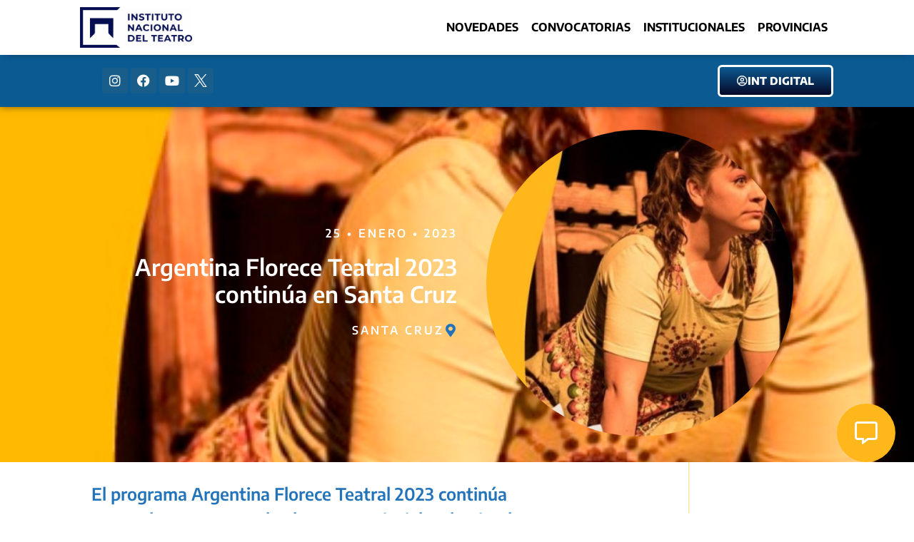

--- FILE ---
content_type: text/css; charset=utf-8
request_url: https://inteatro.ar/wp-content/uploads/elementor/css/post-552.css?ver=1769333323
body_size: 1321
content:
.elementor-552 .elementor-element.elementor-element-abd2a38{transition:background 0.3s, border 0.3s, border-radius 0.3s, box-shadow 0.3s;z-index:3;}.elementor-552 .elementor-element.elementor-element-abd2a38 > .elementor-background-overlay{transition:background 0.3s, border-radius 0.3s, opacity 0.3s;}.elementor-widget-icon.elementor-view-stacked .elementor-icon{background-color:var( --e-global-color-primary );}.elementor-widget-icon.elementor-view-framed .elementor-icon, .elementor-widget-icon.elementor-view-default .elementor-icon{color:var( --e-global-color-primary );border-color:var( --e-global-color-primary );}.elementor-widget-icon.elementor-view-framed .elementor-icon, .elementor-widget-icon.elementor-view-default .elementor-icon svg{fill:var( --e-global-color-primary );}.elementor-552 .elementor-element.elementor-element-834cb7c > .elementor-widget-container{padding:1% 1% 1% 1%;}.elementor-552 .elementor-element.elementor-element-834cb7c{z-index:2;}.elementor-552 .elementor-element.elementor-element-834cb7c .elementor-icon-wrapper{text-align:center;}.elementor-552 .elementor-element.elementor-element-28afce9 > .elementor-container > .elementor-column > .elementor-widget-wrap{align-content:flex-start;align-items:flex-start;}.elementor-552 .elementor-element.elementor-element-28afce9:not(.elementor-motion-effects-element-type-background), .elementor-552 .elementor-element.elementor-element-28afce9 > .elementor-motion-effects-container > .elementor-motion-effects-layer{background-color:#333333;}.elementor-552 .elementor-element.elementor-element-28afce9{transition:background 0.3s, border 0.3s, border-radius 0.3s, box-shadow 0.3s;padding:30px 0px 30px 0px;z-index:3;}.elementor-552 .elementor-element.elementor-element-28afce9 > .elementor-background-overlay{transition:background 0.3s, border-radius 0.3s, opacity 0.3s;}.elementor-bc-flex-widget .elementor-552 .elementor-element.elementor-element-28ac304.elementor-column .elementor-widget-wrap{align-items:space-between;}.elementor-552 .elementor-element.elementor-element-28ac304.elementor-column.elementor-element[data-element_type="column"] > .elementor-widget-wrap.elementor-element-populated{align-content:space-between;align-items:space-between;}.elementor-widget-image .widget-image-caption{color:var( --e-global-color-text );font-family:var( --e-global-typography-text-font-family ), Sans-serif;font-weight:var( --e-global-typography-text-font-weight );}.elementor-552 .elementor-element.elementor-element-ec0e63d{width:var( --container-widget-width, 55.014% );max-width:55.014%;--container-widget-width:55.014%;--container-widget-flex-grow:0;}.elementor-552 .elementor-element.elementor-element-ec0e63d img{width:95%;}.elementor-widget-icon-list .elementor-icon-list-item:not(:last-child):after{border-color:var( --e-global-color-text );}.elementor-widget-icon-list .elementor-icon-list-icon i{color:var( --e-global-color-primary );}.elementor-widget-icon-list .elementor-icon-list-icon svg{fill:var( --e-global-color-primary );}.elementor-widget-icon-list .elementor-icon-list-item > .elementor-icon-list-text, .elementor-widget-icon-list .elementor-icon-list-item > a{font-family:var( --e-global-typography-text-font-family ), Sans-serif;font-weight:var( --e-global-typography-text-font-weight );}.elementor-widget-icon-list .elementor-icon-list-text{color:var( --e-global-color-secondary );}.elementor-552 .elementor-element.elementor-element-35d4941 .elementor-icon-list-icon i{color:#FFFFFF;transition:color 0.3s;}.elementor-552 .elementor-element.elementor-element-35d4941 .elementor-icon-list-icon svg{fill:#FFFFFF;transition:fill 0.3s;}.elementor-552 .elementor-element.elementor-element-35d4941{--e-icon-list-icon-size:21px;--icon-vertical-offset:0px;}.elementor-552 .elementor-element.elementor-element-35d4941 .elementor-icon-list-item > .elementor-icon-list-text, .elementor-552 .elementor-element.elementor-element-35d4941 .elementor-icon-list-item > a{font-family:"Encode Sans", Sans-serif;font-size:22px;font-weight:600;}.elementor-552 .elementor-element.elementor-element-35d4941 .elementor-icon-list-text{color:#FFFFFF;transition:color 0.3s;}.elementor-widget-text-editor{font-family:var( --e-global-typography-text-font-family ), Sans-serif;font-weight:var( --e-global-typography-text-font-weight );color:var( --e-global-color-text );}.elementor-widget-text-editor.elementor-drop-cap-view-stacked .elementor-drop-cap{background-color:var( --e-global-color-primary );}.elementor-widget-text-editor.elementor-drop-cap-view-framed .elementor-drop-cap, .elementor-widget-text-editor.elementor-drop-cap-view-default .elementor-drop-cap{color:var( --e-global-color-primary );border-color:var( --e-global-color-primary );}.elementor-552 .elementor-element.elementor-element-5f2361e{text-align:start;}.elementor-widget-button .elementor-button{background-color:var( --e-global-color-accent );font-family:var( --e-global-typography-accent-font-family ), Sans-serif;font-weight:var( --e-global-typography-accent-font-weight );}.elementor-552 .elementor-element.elementor-element-5526298 .elementor-button{background-color:#FFB71B00;font-family:"Encode Sans", Sans-serif;font-size:18px;font-weight:800;fill:#FFB71B;color:#FFB71B;}.elementor-552 .elementor-element.elementor-element-5526298 > .elementor-widget-container{margin:0px 0px 0px -24px;padding:0px 0px 0px 0px;}.elementor-552 .elementor-element.elementor-element-5526298 .elementor-button-content-wrapper{flex-direction:row-reverse;}.elementor-552 .elementor-element.elementor-element-5526298 .elementor-button:hover, .elementor-552 .elementor-element.elementor-element-5526298 .elementor-button:focus{color:#FFFFFF;}.elementor-552 .elementor-element.elementor-element-5526298 .elementor-button:hover svg, .elementor-552 .elementor-element.elementor-element-5526298 .elementor-button:focus svg{fill:#FFFFFF;}.elementor-552 .elementor-element.elementor-element-ea78f4c .elementor-icon-list-items:not(.elementor-inline-items) .elementor-icon-list-item:not(:last-child){padding-block-end:calc(11px/2);}.elementor-552 .elementor-element.elementor-element-ea78f4c .elementor-icon-list-items:not(.elementor-inline-items) .elementor-icon-list-item:not(:first-child){margin-block-start:calc(11px/2);}.elementor-552 .elementor-element.elementor-element-ea78f4c .elementor-icon-list-items.elementor-inline-items .elementor-icon-list-item{margin-inline:calc(11px/2);}.elementor-552 .elementor-element.elementor-element-ea78f4c .elementor-icon-list-items.elementor-inline-items{margin-inline:calc(-11px/2);}.elementor-552 .elementor-element.elementor-element-ea78f4c .elementor-icon-list-items.elementor-inline-items .elementor-icon-list-item:after{inset-inline-end:calc(-11px/2);}.elementor-552 .elementor-element.elementor-element-ea78f4c .elementor-icon-list-icon i{transition:color 0.3s;}.elementor-552 .elementor-element.elementor-element-ea78f4c .elementor-icon-list-icon svg{transition:fill 0.3s;}.elementor-552 .elementor-element.elementor-element-ea78f4c{--e-icon-list-icon-size:14px;--icon-vertical-offset:0px;}.elementor-552 .elementor-element.elementor-element-ea78f4c .elementor-icon-list-icon{padding-inline-end:7px;}.elementor-552 .elementor-element.elementor-element-ea78f4c .elementor-icon-list-item > .elementor-icon-list-text, .elementor-552 .elementor-element.elementor-element-ea78f4c .elementor-icon-list-item > a{font-family:"Encode Sans", Sans-serif;font-weight:800;}.elementor-552 .elementor-element.elementor-element-ea78f4c .elementor-icon-list-text{color:#FFFFFF;transition:color 0.3s;}.elementor-552 .elementor-element.elementor-element-ea78f4c .elementor-icon-list-item:hover .elementor-icon-list-text{color:#FFB71A;}.elementor-theme-builder-content-area{height:400px;}.elementor-location-header:before, .elementor-location-footer:before{content:"";display:table;clear:both;}@media(max-width:1024px){.elementor-552 .elementor-element.elementor-element-ec0e63d{width:var( --container-widget-width, 186.639px );max-width:186.639px;--container-widget-width:186.639px;--container-widget-flex-grow:0;text-align:end;}}@media(max-width:767px){.elementor-552 .elementor-element.elementor-element-ec0e63d{width:var( --container-widget-width, 296.525px );max-width:296.525px;--container-widget-width:296.525px;--container-widget-flex-grow:0;text-align:end;}.elementor-552 .elementor-element.elementor-element-ec0e63d img{max-width:92%;height:91px;}.elementor-552 .elementor-element.elementor-element-5f2361e{text-align:center;}.elementor-552 .elementor-element.elementor-element-5526298 > .elementor-widget-container{margin:0px 0px 0px 0px;}}

--- FILE ---
content_type: text/css; charset=utf-8
request_url: https://inteatro.ar/wp-content/uploads/elementor/css/post-199.css?ver=1769333323
body_size: 1996
content:
.elementor-199 .elementor-element.elementor-element-0282a74 > .elementor-container > .elementor-column > .elementor-widget-wrap{align-content:center;align-items:center;}.elementor-199 .elementor-element.elementor-element-0282a74 > .elementor-background-overlay{background-color:transparent;background-image:linear-gradient(180deg, #000000 30%, #FFFFFF 100%);opacity:0.9;mix-blend-mode:multiply;transition:background 0.3s, border-radius 0.3s, opacity 0.3s;}.elementor-199 .elementor-element.elementor-element-0282a74:not(.elementor-motion-effects-element-type-background), .elementor-199 .elementor-element.elementor-element-0282a74 > .elementor-motion-effects-container > .elementor-motion-effects-layer{background-position:center center;background-repeat:no-repeat;background-size:cover;}.elementor-199 .elementor-element.elementor-element-0282a74{transition:background 0.3s, border 0.3s, border-radius 0.3s, box-shadow 0.3s;padding:2% 10% 2% 10%;}.elementor-widget-heading .elementor-heading-title{font-family:var( --e-global-typography-primary-font-family ), Sans-serif;font-weight:var( --e-global-typography-primary-font-weight );color:var( --e-global-color-primary );}.elementor-199 .elementor-element.elementor-element-ee54d8b{text-align:end;}.elementor-199 .elementor-element.elementor-element-ee54d8b .elementor-heading-title{font-family:"Encode Sans", Sans-serif;font-size:1rem;font-weight:600;text-transform:uppercase;letter-spacing:3px;color:var( --e-global-color-591d0c7 );}.elementor-199 .elementor-element.elementor-element-0d53e6a > .elementor-widget-container{padding:0% 0% 0% 5%;}.elementor-199 .elementor-element.elementor-element-0d53e6a{text-align:end;}.elementor-199 .elementor-element.elementor-element-0d53e6a .elementor-heading-title{font-family:"Encode Sans", Sans-serif;font-size:2rem;font-weight:600;line-height:1.2em;color:#FFFFFF;}.elementor-widget-icon-box.elementor-view-stacked .elementor-icon{background-color:var( --e-global-color-primary );}.elementor-widget-icon-box.elementor-view-framed .elementor-icon, .elementor-widget-icon-box.elementor-view-default .elementor-icon{fill:var( --e-global-color-primary );color:var( --e-global-color-primary );border-color:var( --e-global-color-primary );}.elementor-widget-icon-box .elementor-icon-box-title, .elementor-widget-icon-box .elementor-icon-box-title a{font-family:var( --e-global-typography-primary-font-family ), Sans-serif;font-weight:var( --e-global-typography-primary-font-weight );}.elementor-widget-icon-box .elementor-icon-box-title{color:var( --e-global-color-primary );}.elementor-widget-icon-box:has(:hover) .elementor-icon-box-title,
					 .elementor-widget-icon-box:has(:focus) .elementor-icon-box-title{color:var( --e-global-color-primary );}.elementor-widget-icon-box .elementor-icon-box-description{font-family:var( --e-global-typography-text-font-family ), Sans-serif;font-weight:var( --e-global-typography-text-font-weight );color:var( --e-global-color-text );}.elementor-199 .elementor-element.elementor-element-f6e2348 .elementor-icon-box-wrapper{align-items:center;text-align:end;gap:0px;}.elementor-199 .elementor-element.elementor-element-f6e2348.elementor-view-stacked .elementor-icon{background-color:var( --e-global-color-primary );}.elementor-199 .elementor-element.elementor-element-f6e2348.elementor-view-framed .elementor-icon, .elementor-199 .elementor-element.elementor-element-f6e2348.elementor-view-default .elementor-icon{fill:var( --e-global-color-primary );color:var( --e-global-color-primary );border-color:var( --e-global-color-primary );}.elementor-199 .elementor-element.elementor-element-f6e2348.elementor-view-stacked:has(:hover) .elementor-icon,
					 .elementor-199 .elementor-element.elementor-element-f6e2348.elementor-view-stacked:has(:focus) .elementor-icon{background-color:#FFB71B;}.elementor-199 .elementor-element.elementor-element-f6e2348.elementor-view-framed:has(:hover) .elementor-icon,
					 .elementor-199 .elementor-element.elementor-element-f6e2348.elementor-view-default:has(:hover) .elementor-icon,
					 .elementor-199 .elementor-element.elementor-element-f6e2348.elementor-view-framed:has(:focus) .elementor-icon,
					 .elementor-199 .elementor-element.elementor-element-f6e2348.elementor-view-default:has(:focus) .elementor-icon{fill:#FFB71B;color:#FFB71B;border-color:#FFB71B;}.elementor-199 .elementor-element.elementor-element-f6e2348 .elementor-icon{font-size:18px;}.elementor-199 .elementor-element.elementor-element-f6e2348 .elementor-icon-box-title, .elementor-199 .elementor-element.elementor-element-f6e2348 .elementor-icon-box-title a{font-family:"Encode Sans", Sans-serif;font-size:0.6em;font-weight:600;}.elementor-199 .elementor-element.elementor-element-f6e2348 .elementor-icon-box-title{color:var( --e-global-color-591d0c7 );}.elementor-199 .elementor-element.elementor-element-f6e2348 .elementor-icon-box-description{font-family:"Encode Sans", Sans-serif;font-size:1rem;font-weight:600;text-transform:uppercase;letter-spacing:3px;color:#FFFFFF;}.elementor-199 .elementor-element.elementor-element-729f0f7 > .elementor-widget-container{padding:0% 0% 0% 15%;}.elementor-199 .elementor-element.elementor-element-729f0f7{text-align:end;}.elementor-199 .elementor-element.elementor-element-729f0f7 .elementor-heading-title{font-family:"Encode Sans", Sans-serif;font-size:1rem;font-weight:300;line-height:1.2em;color:#FFFFFF;}.elementor-widget-image .widget-image-caption{color:var( --e-global-color-text );font-family:var( --e-global-typography-text-font-family ), Sans-serif;font-weight:var( --e-global-typography-text-font-weight );}.elementor-199 .elementor-element.elementor-element-19bea30 > .elementor-widget-container{margin:0% 4% 0% 4%;padding:2% 4% 2% 4%;}.elementor-199 .elementor-element.elementor-element-19bea30:not( .elementor-widget-image ) .elementor-widget-container, .elementor-199 .elementor-element.elementor-element-19bea30.elementor-widget-image .elementor-widget-container img{-webkit-mask-image:url( https://inteatro.ar/wp-content/plugins/elementor/assets/mask-shapes/circle.svg );-webkit-mask-size:contain;-webkit-mask-position:center center;-webkit-mask-repeat:no-repeat;}.elementor-199 .elementor-element.elementor-element-19bea30{text-align:center;}.elementor-199 .elementor-element.elementor-element-19bea30 img{box-shadow:0px 0px 18px 12px rgba(0,0,0,0.5);}.elementor-199 .elementor-element.elementor-element-07ce119:not(.elementor-motion-effects-element-type-background), .elementor-199 .elementor-element.elementor-element-07ce119 > .elementor-motion-effects-container > .elementor-motion-effects-layer{background-image:url("https://inteatro.ar/wp-content/uploads/2022/05/fondo-notas-1.png");background-size:cover;}.elementor-199 .elementor-element.elementor-element-07ce119{transition:background 0.3s, border 0.3s, border-radius 0.3s, box-shadow 0.3s;padding:2% 40% 5% 10%;}.elementor-199 .elementor-element.elementor-element-07ce119 > .elementor-background-overlay{transition:background 0.3s, border-radius 0.3s, opacity 0.3s;}.elementor-199 .elementor-element.elementor-element-a50e295{width:initial;max-width:initial;align-self:center;}.elementor-199 .elementor-element.elementor-element-a50e295 > .elementor-widget-container{border-style:solid;border-width:0px 0px 0px 0px;border-radius:0px 0px 15px 15px;}.elementor-199 .elementor-element.elementor-element-a50e295 .elementor-heading-title{font-family:"Encode Sans", Sans-serif;font-size:1.5rem;font-weight:600;line-height:1.5em;color:var( --e-global-color-primary );}.elementor-widget-divider{--divider-color:var( --e-global-color-secondary );}.elementor-widget-divider .elementor-divider__text{color:var( --e-global-color-secondary );font-family:var( --e-global-typography-secondary-font-family ), Sans-serif;font-weight:var( --e-global-typography-secondary-font-weight );}.elementor-widget-divider.elementor-view-stacked .elementor-icon{background-color:var( --e-global-color-secondary );}.elementor-widget-divider.elementor-view-framed .elementor-icon, .elementor-widget-divider.elementor-view-default .elementor-icon{color:var( --e-global-color-secondary );border-color:var( --e-global-color-secondary );}.elementor-widget-divider.elementor-view-framed .elementor-icon, .elementor-widget-divider.elementor-view-default .elementor-icon svg{fill:var( --e-global-color-secondary );}.elementor-199 .elementor-element.elementor-element-d1a0a1f{--divider-border-style:dotted;--divider-color:var( --e-global-color-primary );--divider-border-width:3.6px;}.elementor-199 .elementor-element.elementor-element-d1a0a1f .elementor-divider-separator{width:100%;margin:0 auto;margin-center:0;}.elementor-199 .elementor-element.elementor-element-d1a0a1f .elementor-divider{text-align:center;padding-block-start:15px;padding-block-end:15px;}.elementor-widget-theme-post-content{color:var( --e-global-color-text );font-family:var( --e-global-typography-text-font-family ), Sans-serif;font-weight:var( --e-global-typography-text-font-weight );}.elementor-199 .elementor-element.elementor-element-1e61736{color:#7A7A7A;}.elementor-widget-author-box .elementor-author-box__name{color:var( --e-global-color-secondary );font-family:var( --e-global-typography-primary-font-family ), Sans-serif;font-weight:var( --e-global-typography-primary-font-weight );}.elementor-widget-author-box .elementor-author-box__bio{color:var( --e-global-color-text );font-family:var( --e-global-typography-text-font-family ), Sans-serif;font-weight:var( --e-global-typography-text-font-weight );}.elementor-widget-author-box .elementor-author-box__button{color:var( --e-global-color-secondary );border-color:var( --e-global-color-secondary );font-family:var( --e-global-typography-accent-font-family ), Sans-serif;font-weight:var( --e-global-typography-accent-font-weight );}.elementor-widget-author-box .elementor-author-box__button:hover{border-color:var( --e-global-color-secondary );color:var( --e-global-color-secondary );}.elementor-199 .elementor-element.elementor-element-51d15cb .elementor-author-box__name{color:var( --e-global-color-primary );}.elementor-widget-text-editor{font-family:var( --e-global-typography-text-font-family ), Sans-serif;font-weight:var( --e-global-typography-text-font-weight );color:var( --e-global-color-text );}.elementor-widget-text-editor.elementor-drop-cap-view-stacked .elementor-drop-cap{background-color:var( --e-global-color-primary );}.elementor-widget-text-editor.elementor-drop-cap-view-framed .elementor-drop-cap, .elementor-widget-text-editor.elementor-drop-cap-view-default .elementor-drop-cap{color:var( --e-global-color-primary );border-color:var( --e-global-color-primary );}.elementor-199 .elementor-element.elementor-element-355ce7f > .elementor-container{min-height:5px;}.elementor-199 .elementor-element.elementor-element-355ce7f{transition:background 0.3s, border 0.3s, border-radius 0.3s, box-shadow 0.3s;}.elementor-199 .elementor-element.elementor-element-355ce7f > .elementor-background-overlay{transition:background 0.3s, border-radius 0.3s, opacity 0.3s;}.elementor-199 .elementor-element.elementor-element-ae510a2 > .elementor-background-overlay{background-color:#EA0029;background-image:url("https://inteatro.ar/wp-content/uploads/2022/06/papel.png");background-position:center center;opacity:0.7;mix-blend-mode:multiply;transition:background 0.3s, border-radius 0.3s, opacity 0.3s;}.elementor-199 .elementor-element.elementor-element-ae510a2{box-shadow:5px 5px 5px 0px rgba(0,0,0,0.5);transition:background 0.3s, border 0.3s, border-radius 0.3s, box-shadow 0.3s;padding:0% 15% 0% 15%;}.elementor-199 .elementor-element.elementor-element-b4c52e6{width:100%;max-width:100%;align-self:center;text-align:center;}.elementor-199 .elementor-element.elementor-element-b4c52e6 > .elementor-widget-container{padding:5% 5% 5% 5%;}.elementor-199 .elementor-element.elementor-element-b4c52e6 .elementor-heading-title{font-family:"Encode Sans", Sans-serif;font-size:1rem;font-weight:900;line-height:1.6em;letter-spacing:5px;}.elementor-199 .elementor-element.elementor-element-037c295 > .elementor-background-overlay{opacity:1;transition:background 0.3s, border-radius 0.3s, opacity 0.3s;}.elementor-199 .elementor-element.elementor-element-037c295{transition:background 0.3s, border 0.3s, border-radius 0.3s, box-shadow 0.3s;padding:2% 5% 1% 5%;}.elementor-199 .elementor-element.elementor-element-d988a0d > .elementor-widget-container > .jet-listing-grid > .jet-listing-grid__items, .elementor-199 .elementor-element.elementor-element-d988a0d > .jet-listing-grid > .jet-listing-grid__items{--columns:1;}.elementor-199 .elementor-element.elementor-element-d988a0d > .elementor-widget-container{margin:-1% 0% 0% 0%;}.elementor-199 .elementor-element.elementor-element-eb5fc65:not(.elementor-motion-effects-element-type-background), .elementor-199 .elementor-element.elementor-element-eb5fc65 > .elementor-motion-effects-container > .elementor-motion-effects-layer{background-color:var( --e-global-color-primary );}.elementor-199 .elementor-element.elementor-element-eb5fc65 > .elementor-background-overlay{opacity:1;transition:background 0.3s, border-radius 0.3s, opacity 0.3s;}.elementor-199 .elementor-element.elementor-element-eb5fc65{transition:background 0.3s, border 0.3s, border-radius 0.3s, box-shadow 0.3s;padding:0% 15% 0% 15%;}.elementor-199 .elementor-element.elementor-element-d5c3bd4{width:100%;max-width:100%;align-self:center;text-align:center;}.elementor-199 .elementor-element.elementor-element-d5c3bd4 > .elementor-widget-container{padding:5% 5% 5% 5%;}.elementor-199 .elementor-element.elementor-element-d5c3bd4 .elementor-heading-title{font-family:"Encode Sans", Sans-serif;font-size:15px;font-weight:900;letter-spacing:5px;color:var( --e-global-color-591d0c7 );}@media(min-width:1025px){.elementor-199 .elementor-element.elementor-element-07ce119:not(.elementor-motion-effects-element-type-background), .elementor-199 .elementor-element.elementor-element-07ce119 > .elementor-motion-effects-container > .elementor-motion-effects-layer{background-attachment:fixed;}}@media(max-width:767px){.elementor-199 .elementor-element.elementor-element-0282a74{padding:10% 10% 10% 10%;}.elementor-199 .elementor-element.elementor-element-0d53e6a > .elementor-widget-container{margin:0em 0em 0em 0em;}.elementor-199 .elementor-element.elementor-element-f6e2348 > .elementor-widget-container{padding:2% 0% 2% 10%;}.elementor-199 .elementor-element.elementor-element-f6e2348 .elementor-icon-box-wrapper{align-items:center;text-align:end;gap:10px;}.elementor-199 .elementor-element.elementor-element-f6e2348 .elementor-icon{font-size:20px;}.elementor-199 .elementor-element.elementor-element-729f0f7 > .elementor-widget-container{margin:0em 0em 0em 0em;}.elementor-199 .elementor-element.elementor-element-19bea30 > .elementor-widget-container{padding:4% 4% 4% 4%;}.elementor-199 .elementor-element.elementor-element-07ce119{padding:5% 10% 5% 10%;}.elementor-199 .elementor-element.elementor-element-a50e295{--container-widget-width:418px;--container-widget-flex-grow:0;width:var( --container-widget-width, 418px );max-width:418px;}.elementor-199 .elementor-element.elementor-element-a50e295 .elementor-heading-title{font-size:1.1rem;}.elementor-199 .elementor-element.elementor-element-355ce7f > .elementor-container{min-height:3px;}}